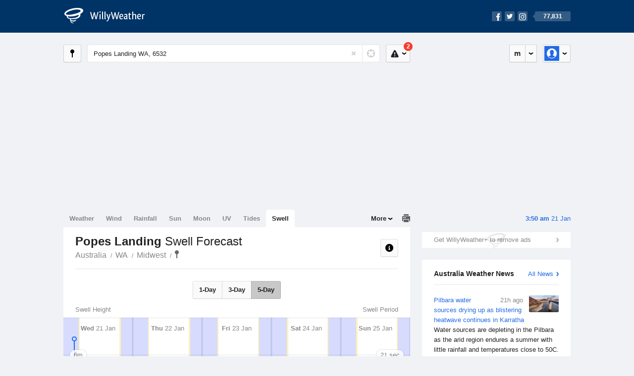

--- FILE ---
content_type: text/html; charset=UTF-8
request_url: https://swell.willyweather.com.au/wa/midwest/popes-landing.html
body_size: 8618
content:
<!doctype html><html lang="en"><head><meta charset="utf-8"><meta name="apple-itunes-app" content="app-id=592978502, app-argument=https://itunes.apple.com/au/app/weather-by-willyweather/id592978502?mt=8&amp;uo=4&amp;at=11lMKC%22"><meta property="og:url" content="https://swell.willyweather.com.au/wa/midwest/popes-landing.html"><link rel="canonical" href="https://swell.willyweather.com.au/wa/midwest/popes-landing.html"/><meta name="description" content="Popes Landing surf report updated daily. Surf forecast graph with detailed height, direction and period for swell waves"/><meta property="og:image" content="https://cdnres.willyweather.com.au/images/facebook.png"><meta property="og:image:secure_url" content="https://cdnres.willyweather.com.au/images/facebook.png"><link href="https://cdnres.willyweather.com.au/compiled/location.1.44.11.css" rel="stylesheet"><meta name="viewport" content="width=device-width,minimum-scale=1.0,maximum-scale=1.0"><link href="https://cdnres.willyweather.com.au/compiled/queries.1.44.11.css" rel="stylesheet"><link href="https://cdnres.willyweather.com.au/images/icons/apple-touch-icon-76.png" sizes="76x76" rel="apple-touch-icon-precomposed"><link href="https://cdnres.willyweather.com.au/images/icons/apple-touch-icon-120.png" sizes="120x120" rel="apple-touch-icon-precomposed"><link href="https://cdnres.willyweather.com.au/images/icons/apple-touch-icon-152.png" sizes="152x152" rel="apple-touch-icon-precomposed"><link href="https://cdnres.willyweather.com.au/images/icons/apple-touch-icon-180.png" sizes="180x180" rel="apple-touch-icon-precomposed"><link href="https://cdnres.willyweather.com.au/images/icons/favicon.ico" rel="icon"><script>
            ww = {data: {}};
            ww.isPrem = true ;
                            ww.weatherType = {code: 'swell'};
                    </script><script>
    ww.utcTimestamp = 1768938652000;
    ww.pageType = 'location';
    ww.cdn1Url = 'https://cdnres.willyweather.com.au';
    ww.location = {"id":25820,"name":"Popes Landing","postcode":"6532","lat":-28.6666,"lng":114.6165,"state":"WA","region":"Midwest","typeId":12,"timeZoneOffset":28800};
    ww.data.weatherTargeting = {"obsWind":31,"obsTemp":30,"rainLstHr":0,"rainToday":0,"precisNextHr":"fine","swellMorn1":1,"swellAftr1":1,"swellMorn2":1,"swellAftr2":2,"windMorn1":29,"windAftr1":22,"windMorn2":14,"windAftr2":34,"precis1":"fine","precis2":"fine","minTemp1":26,"maxTemp1":44,"minTemp2":23,"maxTemp2":39,"maxUv1":14,"maxUv2":14}</script><script>
            var gaDim = {pageType: ww.pageType};
            if (ww.weatherType) gaDim.weatherType = ww.weatherType.code;
            if (ww.location) {
                if (ww.location.state) gaDim.state = ww.location.state;
                if (ww.location.region) gaDim.region = ww.location.region;
                if (ww.location.name) {
                    gaDim.name = ww.location.name;
                    gaDim.postcode = ww.location.postcode;
                    gaDim.locationType = ww.location.typeId.toString();
                }
            }

            dataLayer = [gaDim];
        </script><title>Popes Landing Swell Forecast, WA 6532 - WillyWeather</title></head><body class="swell-view location-view minimal" data-locale="en_AU"><script>(function(w,d,s,l,i){w[l]=w[l]||[];w[l].push({'gtm.start':
                new Date().getTime(),event:'gtm.js'});var f=d.getElementsByTagName(s)[0],
                j=d.createElement(s),dl=l!='dataLayer'?'&l='+l:'';j.async=true;j.src=
                '//www.googletagmanager.com/gtm.js?id='+i+dl;f.parentNode.insertBefore(j,f);
            })(window,document,'script','dataLayer','GTM-54MN4R');
        </script><header class="super-header"><section class="hero-bar"><a href="/" class="logo" aria-label="WillyWeather Logo"><i class="icon"></i><span>WillyWeather</span></a><nav class="fly-out social"><a data-hint="Follow Us"><span class="count">77,831</span><i class="facebook"></i><i class="twitter"></i><i class="instagram"></i></a><div class="fly-out-contents"></div></nav></section></header><section class="wrapper"><div class="global-tools"><nav class="fly-out measurements"><a class="cycle button" data-hint="Cycle Units" >&nbsp;&nbsp;</a><a class="button" data-hint="Unit Settings"><i class="icon"></i></a><div class="fly-out-contents"><header><h2>Unit Settings</h2><h3>Measurement preferences are saved</h3></header><ul><li><select name="t" data-weathertype="weather" data-labels="&deg;C,&deg;F"><option selected value="c">Celsius</option><option value="f">Fahrenheit</option></select><label>Temperature</label></li><li><select name="rpm" data-weathertype="rainfall" data-labels="mm,in,pts"><option selected value="mm">mm</option><option value="in">inches</option><option value="pts">points</option></select><label>Rainfall</label></li><li><select name="sh" data-weathertype="swell" data-labels="m,ft"><option selected value="m">metres</option><option value="ft">feet</option></select><label>Swell Height</label></li><li><select name="th" data-weathertype="tides" data-labels="m,ft"><option selected value="m">metres</option><option value="ft">feet</option></select><label>Tide Height</label></li><li><select name="ws" data-weathertype="wind" data-labels="km/h,mph,m/s,knots"><option selected value="km/h">km/h</option><option value="mph">mph</option><option value="m/s">m/s</option><option value="knots">knots</option></select><label>Wind Speed</label></li><li><select name="d"><option selected value="km">kilometres</option><option value="miles">miles</option></select><label>Distance</label></li><li><select name="p"><option value="hpa">hPa</option><option value="mmhg">mmHg</option><option value="inhg">inHg</option><option value="psi">psi</option><option value="millibars">millibars</option></select><label>Pressure</label></li><li><select name="rh" data-labels="m,ft"><option selected value="m">metres</option><option value="ft">feet</option></select><label>River Height</label></li></ul></div></nav><nav class="fly-out account"><a class="button" data-hint="Account"><img src="https://cdnres.willyweather.com.au/images/gravatar.png" width="30" height="30" alt="Profile Picture"></a><div class="fly-out-contents"></div></nav></div><section class="location-bar"><a class="button close-locations" data-hint="View Locations Map" data-closest-station-modal-trigger data-closest-point-modal-mode="locations"><i class="icon"></i></a><form method="get" action="/search/search.html" class="search empty" autocomplete="off"><input type="search" name="query" placeholder="Enter Location or Postcode" value="Popes Landing WA, 6532" aria-label="Enter Location or Postcode"><a class="current-location" data-hint="Use Current Location"><span class="icon"></span></a><i class="activity-indicator"></i><button type="reset" aria-label="Reset"></button><div class="fly-out-contents results"></div></form><nav class="fly-out warnings"><a data-hint="Warnings" class="button"><i class="icon"><b class="badge active">2</b></i></a><div class="fly-out-contents"></div><script>
        ww.data.warningsSummary = {areaType: 'location', id: 25820};
    </script></nav></section><figure class="ad ad-billboard" data-ad-type="billboard"></figure><section class="content"><aside class="secondary-focus"><time class="location-time"><strong class="time"></strong>&nbsp;<span class="date"></span></time><figure class="ad block ad-mrec ad-mrec1" data-ad-type="mrec1"><a class="cta nudge" href="https://www.willyweather.com.au/account/register.html">Get WillyWeather+ to remove ads</a></figure><section class="block news"><header><a class="cta" href="//www.willyweather.com.au/news.html">All News</a><h2>Australia Weather News</h2></header><ul><li><a href="//www.willyweather.com.au/news/212761/pilbara+water+sources+drying+up+as+blistering+heatwave+continues+in+karratha.html" data-image="https://cdnmaps.willyweather.com.au/news/106237810.jpg"><time>        21h ago</time>
                                        Pilbara water sources drying up as blistering heatwave continues in Karratha
                                                                                    <p>Water sources are depleting in the Pilbara as the arid region endures a summer with little rainfall and temperatures close to 50C.</p></a></li><li><a href="//www.willyweather.com.au/news/212759/flooding+impacts+low--lying+areas+in+rockhampton%2c+as+residents+prepare+for+fitzroy+river%27s+peak.html"><time>        1d ago</time>
                                        Flooding impacts low-lying areas in Rockhampton, as residents prepare for Fitzroy River&#039;s peak
                                                                            </a></li><li><a href="//www.willyweather.com.au/news/212758/shark+expert+says+it%27s+a+%27terrible+idea%27+to+swim+in+sydney+harbour+after+heavy+rain+.html"><time>        1d ago</time>
                                        Shark expert says it&#039;s a &#039;terrible idea&#039; to swim in Sydney Harbour after heavy rain 
                                                                            </a></li></ul></section><section class="block trends" data-expanding-module="trends"><header><a class="cta toggle" data-view-more-button data-view-more-text="View More" data-view-less-text="View Less">View More</a><h2>Trending Locations</h2></header><ul><li><a href="https://swell.willyweather.com.au/wa/perth/perth.html">
                                        Perth, WA 6000                </a></li><li><a href="https://swell.willyweather.com.au/nsw/sydney/bondi-beach.html">
                                        Bondi Beach, NSW 2026                </a></li><li><a href="https://swell.willyweather.com.au/wa/perth/rottnest-island.html">
                                        Rottnest Island, WA 6161                </a></li><li class="secondary hidden"><a href="https://swell.willyweather.com.au/nsw/central-coast/avoca-beach.html">
                                        Avoca Beach, NSW 2251                </a></li><li class="secondary hidden"><a href="https://swell.willyweather.com.au/nsw/sydney/cronulla-beach.html">
                                        Cronulla Beach, NSW                </a></li></ul></section></aside><main class="primary-focus"><nav class="tabs"><section class="primary-tabs"><a href="//www.willyweather.com.au/wa/midwest/popes-landing.html">Weather</a><a href="//wind.willyweather.com.au/wa/midwest/popes-landing.html">Wind</a><a href="//rainfall.willyweather.com.au/wa/midwest/popes-landing.html">Rainfall</a><a href="//sunrisesunset.willyweather.com.au/wa/midwest/popes-landing.html">Sun</a><a href="//moonphases.willyweather.com.au/wa/midwest/popes-landing.html">Moon</a><a href="//uv.willyweather.com.au/wa/midwest/popes-landing.html">UV</a><a href="//tides.willyweather.com.au/wa/midwest/popes-landing.html">Tides</a><a href="//swell.willyweather.com.au/wa/midwest/popes-landing.html">Swell</a></section><a class="print-tool" data-hint="Printable Overview" data-modal="overview"></a><section class="more-tabs fly-out"><a>More</a><div class="fly-out-contents"><ul><li class="hidden" data-hidden="1"><a href="//www.willyweather.com.au/wa/midwest/popes-landing.html">Weather</a></li><li class="hidden" data-hidden="1"><a href="//wind.willyweather.com.au/wa/midwest/popes-landing.html">Wind</a></li><li class="hidden" data-hidden="1"><a href="//rainfall.willyweather.com.au/wa/midwest/popes-landing.html">Rainfall</a></li><li class="hidden" data-hidden="1"><a href="//sunrisesunset.willyweather.com.au/wa/midwest/popes-landing.html">Sun</a></li><li class="hidden" data-hidden="1"><a href="//moonphases.willyweather.com.au/wa/midwest/popes-landing.html">Moon</a></li><li class="hidden" data-hidden="1"><a href="//uv.willyweather.com.au/wa/midwest/popes-landing.html">UV</a></li><li class="hidden" data-hidden="1"><a href="//tides.willyweather.com.au/wa/midwest/popes-landing.html">Tides</a></li><li class="hidden" data-hidden="1"><a href="//swell.willyweather.com.au/wa/midwest/popes-landing.html">Swell</a></li><li><a href="//www.willyweather.com.au/cameras.html" data-link="cameras" >Cameras</a></li><li><a href="//www.willyweather.com.au/climate/weather-stations.html" data-link="weather-stations">Weather Stations</a></li><li><a href="//www.willyweather.com.au/news.html">Weather News</a></li><li><a href="//www.willyweather.com.au/warnings.html">Warnings</a></li><li><a href="//www.willyweather.com.au/maps.html" data-link="maps">Maps</a></li><li><a href="//www.willyweather.com.au/graphs.html" data-link="graphs">Graphs</a></li></ul></div></section></nav><article class="view"><header class="view-header"><nav class="tools stacked-buttons"><a class="button help-info" data-hint="Help and Info"><i class="icon"></i></a></nav><h1>Popes Landing        <em> Swell Forecast</em></h1><ul class="breadcrumbs"><li><a href="/">Australia</a></li><li><a href="/wa.html">WA</a></li><li><a href="/wa/midwest.html">Midwest</a></li><li class="final-point"><a href="/wa/midwest/popes-landing.html">Popes Landing</a></li></ul></header><nav class="sub-tabs"><a class="button" data-outlook="1">1-Day</a><a class="button" data-outlook="3">3-Day</a><a class="button" data-outlook="5">5-Day</a></nav><div class="extra-tools"><section><a data-hint="Go to Current Time" class="button current-time hidden"><i class="icon"></i></a></section></div><div class="plot-titles"><section class="plot-secondary"></section><section class="plot-primary"></section></div><figure id="" class="graph super-graph animate loading"><nav class="flippers"><a class="back"></a><a class="forward"></a></nav></figure><form><fieldset class="legend-list graph-legend" data-series="active"><legend>
            Graph Plots
            <a href="https://www.willyweather.com.au/graphs.html?graph=outlook:1,location:25820,series=order:0,id:sunrisesunset,type:forecast,series=order:1,id:swell-height,type:forecast,series=order:2,id:swell-period,type:forecast" class="cta" alt="swell forecast graph">Open in Graphs</a></legend><ul class="icon-list options simple"><li data-id="swell-height" data-type="forecast" data-name="Swell Height"><label><input type="checkbox" aria-labelledby="graph-plot-primary-label"><i class="icon"><svg height="24px" width="84px"><g><rect height="4" width="84" y="10" x="0"/></g><g fill-rule="evenodd" fill="none" stroke-width="1" stroke="none"><path fill="#fff" stroke="#000" d="M40,21 L40,12 L35,12 L42.5,3 L50,12 L45,12 L45,21 L40,21 Z"/></g></svg></i></label><h3 id="graph-plot-primary-label">
                    Swell Height and Direction Forecast <em>NOAA WaveWatch III</em></h3></li><li data-id="swell-period" data-type="forecast" data-name="Swell Period"><label><input type="checkbox" aria-labelledby="graph-plot-secondary-label"><i class="icon"><svg height="24px" width="84px"><g><rect height="4" width="84" y="10" x="0"/><circle r="5" cy="12" cx="42"/></g></svg></i></label><h3 id="graph-plot-secondary-label">
                    Swell Period Forecast <em>NOAA WaveWatch III</em></h3></li></ul></fieldset><script>
        ww.data.graphs = [{view: {target: '.view'},
                            graph: {config: {target: '.super-graph',
                                            timestamp: ww.utcTimestamp,
                                            timeZoneOffset: ww.location.timeZoneOffset,
                                            outlook: 5,
                                            series: [{id: 'swell-height', type: 'forecast'}, {id: 'swell-period', type: 'forecast'}, {id: 'sunrisesunset', type: 'forecast'}]
                                    },
                            data: {"forecastGraphs":{"swell-height":{"dataConfig":{"series":{"config":{"id":"swell-height","color":"#0094F8","lineWidth":2,"lineFill":true,"lineRenderer":"StraightLineRenderer","showPoints":true,"pointRenderer":"ArrowPointRenderer","pointFormatter":"DirectionPointFormatter"},"yAxisDataMin":1.2,"yAxisDataMax":3.6,"yAxisMin":0,"yAxisMax":8,"groups":[{"dateTime":1768953600,"points":[{"x":1768953600,"y":2.3,"direction":227.25,"directionText":"SW","description":"moderate","pointStyle":{"fill":"#5dacfd","stroke":"#4178b1"}},{"x":1768957200,"y":2.2,"direction":227.39,"directionText":"SW","description":"moderate","pointStyle":{"fill":"#5dacfd","stroke":"#4178b1"}},{"x":1768960800,"y":2.2,"direction":227.5,"directionText":"SW","description":"moderate","pointStyle":{"fill":"#5dacfd","stroke":"#4178b1"}},{"x":1768964400,"y":2.1,"direction":227.58,"directionText":"SW","description":"moderate","pointStyle":{"fill":"#5dacfd","stroke":"#4178b1"}},{"x":1768968000,"y":2,"direction":227.65,"directionText":"SW","description":"moderate","pointStyle":{"fill":"#5dacfd","stroke":"#4178b1"}},{"x":1768971600,"y":2,"direction":227.72,"directionText":"SW","description":"moderate","pointStyle":{"fill":"#5dacfd","stroke":"#4178b1"}},{"x":1768975200,"y":1.9,"direction":227.8,"directionText":"SW","description":"moderate","pointStyle":{"fill":"#5dacfd","stroke":"#4178b1"}},{"x":1768978800,"y":1.9,"direction":227.88,"directionText":"SW","description":"moderate","pointStyle":{"fill":"#5dacfd","stroke":"#4178b1"}},{"x":1768982400,"y":1.8,"direction":227.9,"directionText":"SW","description":"moderate","pointStyle":{"fill":"#5dacfd","stroke":"#4178b1"}},{"x":1768986000,"y":1.8,"direction":227.92,"directionText":"SW","description":"moderate","pointStyle":{"fill":"#5dacfd","stroke":"#4178b1"}},{"x":1768989600,"y":1.7,"direction":227.41,"directionText":"SW","description":"moderate","pointStyle":{"fill":"#5dacfd","stroke":"#4178b1"}},{"x":1768993200,"y":1.7,"direction":227.4,"directionText":"SW","description":"moderate","pointStyle":{"fill":"#5dacfd","stroke":"#4178b1"}},{"x":1768996800,"y":1.7,"direction":227.39,"directionText":"SW","description":"moderate","pointStyle":{"fill":"#5dacfd","stroke":"#4178b1"}},{"x":1769000400,"y":1.6,"direction":227.39,"directionText":"SW","description":"moderate","pointStyle":{"fill":"#5dacfd","stroke":"#4178b1"}},{"x":1769004000,"y":1.6,"direction":227.4,"directionText":"SW","description":"moderate","pointStyle":{"fill":"#5dacfd","stroke":"#4178b1"}},{"x":1769007600,"y":1.5,"direction":227.45,"directionText":"SW","description":"moderate","pointStyle":{"fill":"#5dacfd","stroke":"#4178b1"}},{"x":1769011200,"y":1.5,"direction":227.55,"directionText":"SW","description":"moderate","pointStyle":{"fill":"#5dacfd","stroke":"#4178b1"}},{"x":1769014800,"y":1.5,"direction":227.74,"directionText":"SW","description":"moderate","pointStyle":{"fill":"#5dacfd","stroke":"#4178b1"}},{"x":1769018400,"y":1.5,"direction":227.96,"directionText":"SW","description":"moderate","pointStyle":{"fill":"#5dacfd","stroke":"#4178b1"}},{"x":1769022000,"y":1.5,"direction":228.17,"directionText":"SW","description":"moderate","pointStyle":{"fill":"#5dacfd","stroke":"#4178b1"}},{"x":1769025600,"y":1.5,"direction":226.86,"directionText":"SW","description":"moderate","pointStyle":{"fill":"#5dacfd","stroke":"#4178b1"}},{"x":1769029200,"y":1.5,"direction":227.05,"directionText":"SW","description":"moderate","pointStyle":{"fill":"#5dacfd","stroke":"#4178b1"}},{"x":1769032800,"y":1.5,"direction":227.28,"directionText":"SW","description":"moderate","pointStyle":{"fill":"#5dacfd","stroke":"#4178b1"}},{"x":1769036400,"y":1.5,"direction":227.52,"directionText":"SW","description":"moderate","pointStyle":{"fill":"#5dacfd","stroke":"#4178b1"}}]},{"dateTime":1769040000,"points":[{"x":1769040000,"y":1.5,"direction":227.73,"directionText":"SW","description":"moderate","pointStyle":{"fill":"#5dacfd","stroke":"#4178b1"}},{"x":1769043600,"y":1.4,"direction":227.9,"directionText":"SW","description":"moderate","pointStyle":{"fill":"#5dacfd","stroke":"#4178b1"}},{"x":1769047200,"y":1.4,"direction":228.03,"directionText":"SW","description":"moderate","pointStyle":{"fill":"#5dacfd","stroke":"#4178b1"}},{"x":1769050800,"y":1.3,"direction":228.12,"directionText":"SW","description":"moderate","pointStyle":{"fill":"#5dacfd","stroke":"#4178b1"}},{"x":1769054400,"y":1.3,"direction":228.14,"directionText":"SW","description":"moderate","pointStyle":{"fill":"#5dacfd","stroke":"#4178b1"}},{"x":1769058000,"y":1.3,"direction":228.12,"directionText":"SW","description":"moderate","pointStyle":{"fill":"#5dacfd","stroke":"#4178b1"}},{"x":1769061600,"y":1.3,"direction":228.07,"directionText":"SW","description":"moderate","pointStyle":{"fill":"#5dacfd","stroke":"#4178b1"}},{"x":1769065200,"y":1.2,"direction":228,"directionText":"SW","description":"slight","pointStyle":{"fill":"#88bffb","stroke":"#6f9bcb"}},{"x":1769068800,"y":1.2,"direction":227.9,"directionText":"SW","description":"slight","pointStyle":{"fill":"#88bffb","stroke":"#6f9bcb"}},{"x":1769072400,"y":1.2,"direction":227.78,"directionText":"SW","description":"slight","pointStyle":{"fill":"#88bffb","stroke":"#6f9bcb"}},{"x":1769076000,"y":1.2,"direction":227.67,"directionText":"SW","description":"slight","pointStyle":{"fill":"#88bffb","stroke":"#6f9bcb"}},{"x":1769079600,"y":1.2,"direction":227.11,"directionText":"SW","description":"slight","pointStyle":{"fill":"#88bffb","stroke":"#6f9bcb"}},{"x":1769083200,"y":1.2,"direction":227.1,"directionText":"SW","description":"slight","pointStyle":{"fill":"#88bffb","stroke":"#6f9bcb"}},{"x":1769086800,"y":1.3,"direction":227.06,"directionText":"SW","description":"moderate","pointStyle":{"fill":"#5dacfd","stroke":"#4178b1"}},{"x":1769090400,"y":1.4,"direction":227.02,"directionText":"SW","description":"moderate","pointStyle":{"fill":"#5dacfd","stroke":"#4178b1"}},{"x":1769094000,"y":1.5,"direction":226.98,"directionText":"SW","description":"moderate","pointStyle":{"fill":"#5dacfd","stroke":"#4178b1"}},{"x":1769097600,"y":1.6,"direction":227,"directionText":"SW","description":"moderate","pointStyle":{"fill":"#5dacfd","stroke":"#4178b1"}},{"x":1769101200,"y":1.7,"direction":227.09,"directionText":"SW","description":"moderate","pointStyle":{"fill":"#5dacfd","stroke":"#4178b1"}},{"x":1769104800,"y":1.8,"direction":227.27,"directionText":"SW","description":"moderate","pointStyle":{"fill":"#5dacfd","stroke":"#4178b1"}},{"x":1769108400,"y":2,"direction":196.25,"directionText":"SSW","description":"moderate","pointStyle":{"fill":"#5dacfd","stroke":"#4178b1"}},{"x":1769112000,"y":2.1,"direction":197.72,"directionText":"SSW","description":"moderate","pointStyle":{"fill":"#5dacfd","stroke":"#4178b1"}},{"x":1769115600,"y":2.2,"direction":195.57,"directionText":"SSW","description":"moderate","pointStyle":{"fill":"#5dacfd","stroke":"#4178b1"}},{"x":1769119200,"y":2.2,"direction":200.43,"directionText":"SSW","description":"moderate","pointStyle":{"fill":"#5dacfd","stroke":"#4178b1"}},{"x":1769122800,"y":2.2,"direction":200.36,"directionText":"SSW","description":"moderate","pointStyle":{"fill":"#5dacfd","stroke":"#4178b1"}}]},{"dateTime":1769126400,"points":[{"x":1769126400,"y":2.1,"direction":200.42,"directionText":"SSW","description":"moderate","pointStyle":{"fill":"#5dacfd","stroke":"#4178b1"}},{"x":1769130000,"y":2.1,"direction":207.68,"directionText":"SSW","description":"moderate","pointStyle":{"fill":"#5dacfd","stroke":"#4178b1"}},{"x":1769133600,"y":2.2,"direction":206.84,"directionText":"SSW","description":"moderate","pointStyle":{"fill":"#5dacfd","stroke":"#4178b1"}},{"x":1769137200,"y":2.2,"direction":205.89,"directionText":"SSW","description":"moderate","pointStyle":{"fill":"#5dacfd","stroke":"#4178b1"}},{"x":1769140800,"y":2.1,"direction":206.08,"directionText":"SSW","description":"moderate","pointStyle":{"fill":"#5dacfd","stroke":"#4178b1"}},{"x":1769144400,"y":2,"direction":206.37,"directionText":"SSW","description":"moderate","pointStyle":{"fill":"#5dacfd","stroke":"#4178b1"}},{"x":1769148000,"y":2,"direction":206.61,"directionText":"SSW","description":"moderate","pointStyle":{"fill":"#5dacfd","stroke":"#4178b1"}},{"x":1769151600,"y":2,"direction":206.7,"directionText":"SSW","description":"moderate","pointStyle":{"fill":"#5dacfd","stroke":"#4178b1"}},{"x":1769155200,"y":2,"direction":207,"directionText":"SSW","description":"moderate","pointStyle":{"fill":"#5dacfd","stroke":"#4178b1"}},{"x":1769158800,"y":1.9,"direction":207.15,"directionText":"SSW","description":"moderate","pointStyle":{"fill":"#5dacfd","stroke":"#4178b1"}},{"x":1769162400,"y":1.8,"direction":207.29,"directionText":"SSW","description":"moderate","pointStyle":{"fill":"#5dacfd","stroke":"#4178b1"}},{"x":1769166000,"y":1.8,"direction":207.49,"directionText":"SSW","description":"moderate","pointStyle":{"fill":"#5dacfd","stroke":"#4178b1"}},{"x":1769169600,"y":1.8,"direction":207.76,"directionText":"SSW","description":"moderate","pointStyle":{"fill":"#5dacfd","stroke":"#4178b1"}},{"x":1769173200,"y":1.7,"direction":208.13,"directionText":"SSW","description":"moderate","pointStyle":{"fill":"#5dacfd","stroke":"#4178b1"}},{"x":1769176800,"y":1.8,"direction":226.52,"directionText":"SW","description":"moderate","pointStyle":{"fill":"#5dacfd","stroke":"#4178b1"}},{"x":1769180400,"y":1.8,"direction":226.61,"directionText":"SW","description":"moderate","pointStyle":{"fill":"#5dacfd","stroke":"#4178b1"}},{"x":1769184000,"y":1.9,"direction":226.64,"directionText":"SW","description":"moderate","pointStyle":{"fill":"#5dacfd","stroke":"#4178b1"}},{"x":1769187600,"y":2,"direction":226.66,"directionText":"SW","description":"moderate","pointStyle":{"fill":"#5dacfd","stroke":"#4178b1"}},{"x":1769191200,"y":2.1,"direction":226.68,"directionText":"SW","description":"moderate","pointStyle":{"fill":"#5dacfd","stroke":"#4178b1"}},{"x":1769194800,"y":2.1,"direction":226.73,"directionText":"SW","description":"moderate","pointStyle":{"fill":"#5dacfd","stroke":"#4178b1"}},{"x":1769198400,"y":2.2,"direction":226.85,"directionText":"SW","description":"moderate","pointStyle":{"fill":"#5dacfd","stroke":"#4178b1"}},{"x":1769202000,"y":2.2,"direction":226.96,"directionText":"SW","description":"moderate","pointStyle":{"fill":"#5dacfd","stroke":"#4178b1"}},{"x":1769205600,"y":2.2,"direction":227.1,"directionText":"SW","description":"moderate","pointStyle":{"fill":"#5dacfd","stroke":"#4178b1"}},{"x":1769209200,"y":2.2,"direction":227.22,"directionText":"SW","description":"moderate","pointStyle":{"fill":"#5dacfd","stroke":"#4178b1"}}]},{"dateTime":1769212800,"points":[{"x":1769212800,"y":2.2,"direction":227.33,"directionText":"SW","description":"moderate","pointStyle":{"fill":"#5dacfd","stroke":"#4178b1"}},{"x":1769216400,"y":2.2,"direction":227.19,"directionText":"SW","description":"moderate","pointStyle":{"fill":"#5dacfd","stroke":"#4178b1"}},{"x":1769220000,"y":2.2,"direction":227.35,"directionText":"SW","description":"moderate","pointStyle":{"fill":"#5dacfd","stroke":"#4178b1"}},{"x":1769223600,"y":2.2,"direction":227.48,"directionText":"SW","description":"moderate","pointStyle":{"fill":"#5dacfd","stroke":"#4178b1"}},{"x":1769227200,"y":2.2,"direction":227.58,"directionText":"SW","description":"moderate","pointStyle":{"fill":"#5dacfd","stroke":"#4178b1"}},{"x":1769230800,"y":2.2,"direction":227.69,"directionText":"SW","description":"moderate","pointStyle":{"fill":"#5dacfd","stroke":"#4178b1"}},{"x":1769234400,"y":2.2,"direction":227.81,"directionText":"SW","description":"moderate","pointStyle":{"fill":"#5dacfd","stroke":"#4178b1"}},{"x":1769238000,"y":2.2,"direction":227.96,"directionText":"SW","description":"moderate","pointStyle":{"fill":"#5dacfd","stroke":"#4178b1"}},{"x":1769241600,"y":2.2,"direction":227.48,"directionText":"SW","description":"moderate","pointStyle":{"fill":"#5dacfd","stroke":"#4178b1"}},{"x":1769245200,"y":2.2,"direction":227.56,"directionText":"SW","description":"moderate","pointStyle":{"fill":"#5dacfd","stroke":"#4178b1"}},{"x":1769248800,"y":2.2,"direction":227.65,"directionText":"SW","description":"moderate","pointStyle":{"fill":"#5dacfd","stroke":"#4178b1"}},{"x":1769252400,"y":2.2,"direction":227.74,"directionText":"SW","description":"moderate","pointStyle":{"fill":"#5dacfd","stroke":"#4178b1"}},{"x":1769256000,"y":2.2,"direction":227.83,"directionText":"SW","description":"moderate","pointStyle":{"fill":"#5dacfd","stroke":"#4178b1"}},{"x":1769259600,"y":2.2,"direction":227.99,"directionText":"SW","description":"moderate","pointStyle":{"fill":"#5dacfd","stroke":"#4178b1"}},{"x":1769263200,"y":2.2,"direction":228.14,"directionText":"SW","description":"moderate","pointStyle":{"fill":"#5dacfd","stroke":"#4178b1"}},{"x":1769266800,"y":2.2,"direction":228.3,"directionText":"SW","description":"moderate","pointStyle":{"fill":"#5dacfd","stroke":"#4178b1"}},{"x":1769270400,"y":2.2,"direction":228.48,"directionText":"SW","description":"moderate","pointStyle":{"fill":"#5dacfd","stroke":"#4178b1"}},{"x":1769274000,"y":2.2,"direction":228.68,"directionText":"SW","description":"moderate","pointStyle":{"fill":"#5dacfd","stroke":"#4178b1"}},{"x":1769277600,"y":2.2,"direction":228.87,"directionText":"SW","description":"moderate","pointStyle":{"fill":"#5dacfd","stroke":"#4178b1"}},{"x":1769281200,"y":2.1,"direction":227.96,"directionText":"SW","description":"moderate","pointStyle":{"fill":"#5dacfd","stroke":"#4178b1"}},{"x":1769284800,"y":2.1,"direction":228.13,"directionText":"SW","description":"moderate","pointStyle":{"fill":"#5dacfd","stroke":"#4178b1"}},{"x":1769288400,"y":2.1,"direction":228.25,"directionText":"SW","description":"moderate","pointStyle":{"fill":"#5dacfd","stroke":"#4178b1"}},{"x":1769292000,"y":2.1,"direction":228.37,"directionText":"SW","description":"moderate","pointStyle":{"fill":"#5dacfd","stroke":"#4178b1"}},{"x":1769295600,"y":2.1,"direction":228.5,"directionText":"SW","description":"moderate","pointStyle":{"fill":"#5dacfd","stroke":"#4178b1"}}]},{"dateTime":1769299200,"points":[{"x":1769299200,"y":2.1,"direction":228.66,"directionText":"SW","description":"moderate","pointStyle":{"fill":"#5dacfd","stroke":"#4178b1"}},{"x":1769302800,"y":2,"direction":228.83,"directionText":"SW","description":"moderate","pointStyle":{"fill":"#5dacfd","stroke":"#4178b1"}},{"x":1769306400,"y":2,"direction":228.99,"directionText":"SW","description":"moderate","pointStyle":{"fill":"#5dacfd","stroke":"#4178b1"}},{"x":1769310000,"y":1.9,"direction":229.17,"directionText":"SW","description":"moderate","pointStyle":{"fill":"#5dacfd","stroke":"#4178b1"}},{"x":1769313600,"y":1.9,"direction":229.36,"directionText":"SW","description":"moderate","pointStyle":{"fill":"#5dacfd","stroke":"#4178b1"}},{"x":1769317200,"y":1.8,"direction":229.57,"directionText":"SW","description":"moderate","pointStyle":{"fill":"#5dacfd","stroke":"#4178b1"}},{"x":1769320800,"y":1.8,"direction":228.29,"directionText":"SW","description":"moderate","pointStyle":{"fill":"#5dacfd","stroke":"#4178b1"}},{"x":1769324400,"y":1.8,"direction":228.35,"directionText":"SW","description":"moderate","pointStyle":{"fill":"#5dacfd","stroke":"#4178b1"}},{"x":1769328000,"y":1.7,"direction":228.42,"directionText":"SW","description":"moderate","pointStyle":{"fill":"#5dacfd","stroke":"#4178b1"}},{"x":1769331600,"y":1.7,"direction":228.47,"directionText":"SW","description":"moderate","pointStyle":{"fill":"#5dacfd","stroke":"#4178b1"}},{"x":1769335200,"y":1.7,"direction":228.53,"directionText":"SW","description":"moderate","pointStyle":{"fill":"#5dacfd","stroke":"#4178b1"}},{"x":1769338800,"y":1.6,"direction":228.53,"directionText":"SW","description":"moderate","pointStyle":{"fill":"#5dacfd","stroke":"#4178b1"}},{"x":1769342400,"y":1.6,"direction":228.44,"directionText":"SW","description":"moderate","pointStyle":{"fill":"#5dacfd","stroke":"#4178b1"}},{"x":1769346000,"y":1.6,"direction":228.2,"directionText":"SW","description":"moderate","pointStyle":{"fill":"#5dacfd","stroke":"#4178b1"}},{"x":1769349600,"y":1.6,"direction":227.78,"directionText":"SW","description":"moderate","pointStyle":{"fill":"#5dacfd","stroke":"#4178b1"}},{"x":1769360400,"y":1.9,"direction":225.81,"directionText":"SW","description":"moderate","pointStyle":{"fill":"#5dacfd","stroke":"#4178b1"}},{"x":1769371200,"y":2.7,"direction":224.54,"directionText":"SW","description":"rough","pointStyle":{"fill":"#3399ff","stroke":"#246bb2"}},{"x":1769382000,"y":3.3,"direction":227.41,"directionText":"SW","description":"rough","pointStyle":{"fill":"#3399ff","stroke":"#246bb2"}}]},{"dateTime":1769385600,"points":[{"x":1769392800,"y":3.6,"direction":228.33,"directionText":"SW","description":"rough","pointStyle":{"fill":"#3399ff","stroke":"#246bb2"}},{"x":1769403600,"y":3.5,"direction":229.22,"directionText":"SW","description":"rough","pointStyle":{"fill":"#3399ff","stroke":"#246bb2"}},{"x":1769414400,"y":3.4,"direction":229.33,"directionText":"SW","description":"rough","pointStyle":{"fill":"#3399ff","stroke":"#246bb2"}},{"x":1769425200,"y":3.2,"direction":229.66,"directionText":"SW","description":"rough","pointStyle":{"fill":"#3399ff","stroke":"#246bb2"}},{"x":1769436000,"y":3.1,"direction":229.37,"directionText":"SW","description":"rough","pointStyle":{"fill":"#3399ff","stroke":"#246bb2"}},{"x":1769446800,"y":3.2,"direction":229.21,"directionText":"SW","description":"rough","pointStyle":{"fill":"#3399ff","stroke":"#246bb2"}},{"x":1769457600,"y":3.3,"direction":228.87,"directionText":"SW","description":"rough","pointStyle":{"fill":"#3399ff","stroke":"#246bb2"}},{"x":1769468400,"y":3.2,"direction":228.64,"directionText":"SW","description":"rough","pointStyle":{"fill":"#3399ff","stroke":"#246bb2"}}]},{"dateTime":1769472000,"points":[{"x":1769479200,"y":3,"direction":227.57,"directionText":"SW","description":"rough","pointStyle":{"fill":"#3399ff","stroke":"#246bb2"}},{"x":1769490000,"y":2.8,"direction":227.79,"directionText":"SW","description":"rough","pointStyle":{"fill":"#3399ff","stroke":"#246bb2"}},{"x":1769500800,"y":2.6,"direction":228.22,"directionText":"SW","description":"rough","pointStyle":{"fill":"#3399ff","stroke":"#246bb2"}},{"x":1769511600,"y":2.4,"direction":226.42,"directionText":"SW","description":"moderate","pointStyle":{"fill":"#5dacfd","stroke":"#4178b1"}},{"x":1769522400,"y":2.3,"direction":226.91,"directionText":"SW","description":"moderate","pointStyle":{"fill":"#5dacfd","stroke":"#4178b1"}},{"x":1769533200,"y":2.7,"direction":227.48,"directionText":"SW","description":"rough","pointStyle":{"fill":"#3399ff","stroke":"#246bb2"}},{"x":1769544000,"y":2.9,"direction":224.48,"directionText":"SW","description":"rough","pointStyle":{"fill":"#3399ff","stroke":"#246bb2"}},{"x":1769554800,"y":2.8,"direction":225.19,"directionText":"SW","description":"rough","pointStyle":{"fill":"#3399ff","stroke":"#246bb2"}}]}],"controlPoints":{"pre":{"x":1768950000,"y":2.4,"direction":228.04,"directionText":"SW","description":"moderate","pointStyle":{"fill":"#5dacfd","stroke":"#4178b1"}},"post":{"x":1769565600,"y":2.5,"direction":226.04,"directionText":"SW","description":"rough","pointStyle":{"fill":"#3399ff","stroke":"#246bb2"}}},"controlPoint":null},"xAxisMin":1768953600,"xAxisMax":1769558399},"carousel":{"size":20,"start":5},"units":{"height":"m"},"issueDateTime":"2026-01-20 22:17:36","nextIssueDateTime":"2026-01-21 22:17:36"},"swell-period":{"dataConfig":{"series":{"config":{"id":"swell-period","color":"#003355","lineWidth":2,"lineFill":false,"lineRenderer":"StraightLineRenderer","showPoints":true,"pointRenderer":"CirclePointRenderer","pointFormatter":"SwellPeriodPointFormatter","pointStyle":{"fill":"#FFFFFF","stroke":"#003355"}},"yAxisDataMin":5.99,"yAxisDataMax":19.29,"yAxisMin":0,"yAxisMax":28,"groups":[{"dateTime":1768953600,"points":[{"x":1768953600,"y":14.74},{"x":1768957200,"y":14.57},{"x":1768960800,"y":14.48},{"x":1768964400,"y":14.42},{"x":1768968000,"y":14.38},{"x":1768971600,"y":14.35},{"x":1768975200,"y":14.31},{"x":1768978800,"y":14.27},{"x":1768982400,"y":14.21},{"x":1768986000,"y":14.12},{"x":1768989600,"y":13.93},{"x":1768993200,"y":13.73},{"x":1768996800,"y":13.61},{"x":1769000400,"y":13.53},{"x":1769004000,"y":13.48},{"x":1769007600,"y":13.43},{"x":1769011200,"y":13.38},{"x":1769014800,"y":13.32},{"x":1769018400,"y":13.24},{"x":1769022000,"y":13.15},{"x":1769025600,"y":12.98},{"x":1769029200,"y":12.85},{"x":1769032800,"y":12.76},{"x":1769036400,"y":12.69}]},{"dateTime":1769040000,"points":[{"x":1769040000,"y":12.64},{"x":1769043600,"y":12.59},{"x":1769047200,"y":12.55},{"x":1769050800,"y":12.52},{"x":1769054400,"y":12.5},{"x":1769058000,"y":12.48},{"x":1769061600,"y":12.46},{"x":1769065200,"y":12.44},{"x":1769068800,"y":12.41},{"x":1769072400,"y":12.37},{"x":1769076000,"y":12.31},{"x":1769079600,"y":12.22},{"x":1769083200,"y":12.12},{"x":1769086800,"y":12.05},{"x":1769090400,"y":12.01},{"x":1769094000,"y":11.99},{"x":1769097600,"y":11.99},{"x":1769101200,"y":12.01},{"x":1769104800,"y":12.03},{"x":1769108400,"y":5.99},{"x":1769112000,"y":6.34},{"x":1769115600,"y":6.59},{"x":1769119200,"y":6.81},{"x":1769122800,"y":6.94}]},{"dateTime":1769126400,"points":[{"x":1769126400,"y":7.09},{"x":1769130000,"y":7.25},{"x":1769133600,"y":7.27},{"x":1769137200,"y":7.27},{"x":1769140800,"y":7.4},{"x":1769144400,"y":7.5},{"x":1769148000,"y":7.53},{"x":1769151600,"y":7.51},{"x":1769155200,"y":7.52},{"x":1769158800,"y":7.52},{"x":1769162400,"y":7.54},{"x":1769166000,"y":7.55},{"x":1769169600,"y":7.54},{"x":1769173200,"y":7.54},{"x":1769176800,"y":19.29},{"x":1769180400,"y":19.11},{"x":1769184000,"y":18.93},{"x":1769187600,"y":18.74},{"x":1769191200,"y":18.51},{"x":1769194800,"y":18.2},{"x":1769198400,"y":17.98},{"x":1769202000,"y":17.8},{"x":1769205600,"y":17.63},{"x":1769209200,"y":17.44}]},{"dateTime":1769212800,"points":[{"x":1769212800,"y":17.22},{"x":1769216400,"y":16.98},{"x":1769220000,"y":16.81},{"x":1769223600,"y":16.68},{"x":1769227200,"y":16.54},{"x":1769230800,"y":16.4},{"x":1769234400,"y":16.27},{"x":1769238000,"y":16.16},{"x":1769241600,"y":16.06},{"x":1769245200,"y":15.94},{"x":1769248800,"y":15.8},{"x":1769252400,"y":15.65},{"x":1769256000,"y":15.52},{"x":1769259600,"y":15.42},{"x":1769263200,"y":15.35},{"x":1769266800,"y":15.29},{"x":1769270400,"y":15.24},{"x":1769274000,"y":15.18},{"x":1769277600,"y":15.1},{"x":1769281200,"y":14.93},{"x":1769284800,"y":14.74},{"x":1769288400,"y":14.61},{"x":1769292000,"y":14.53},{"x":1769295600,"y":14.47}]},{"dateTime":1769299200,"points":[{"x":1769299200,"y":14.43},{"x":1769302800,"y":14.38},{"x":1769306400,"y":14.33},{"x":1769310000,"y":14.25},{"x":1769313600,"y":14.15},{"x":1769317200,"y":14.04},{"x":1769320800,"y":13.9},{"x":1769324400,"y":13.8},{"x":1769328000,"y":13.74},{"x":1769331600,"y":13.7},{"x":1769335200,"y":13.66},{"x":1769338800,"y":13.63},{"x":1769342400,"y":13.58},{"x":1769346000,"y":13.52},{"x":1769349600,"y":13.45},{"x":1769360400,"y":13.32},{"x":1769371200,"y":13.61},{"x":1769382000,"y":17.24}]},{"dateTime":1769385600,"points":[{"x":1769392800,"y":16.45},{"x":1769403600,"y":16.15},{"x":1769414400,"y":15.54},{"x":1769425200,"y":15.29},{"x":1769436000,"y":14.96},{"x":1769446800,"y":14.57},{"x":1769457600,"y":14.38},{"x":1769468400,"y":14.09}]},{"dateTime":1769472000,"points":[{"x":1769479200,"y":13.64},{"x":1769490000,"y":13.39},{"x":1769500800,"y":13.13},{"x":1769511600,"y":12.72},{"x":1769522400,"y":12.53},{"x":1769533200,"y":12.35},{"x":1769544000,"y":11.97},{"x":1769554800,"y":11.75}]}],"controlPoints":{"pre":{"x":1768950000,"y":15.05},"post":{"x":1769565600,"y":11.6}},"controlPoint":null},"xAxisMin":1768953600,"xAxisMax":1769558399},"carousel":{"size":20,"start":5},"units":{"period":"sec"},"issueDateTime":"2026-01-20 22:17:36","nextIssueDateTime":"2026-01-21 22:17:36"},"sunrisesunset":{"dataConfig":{"series":{"config":{"id":"sunrisesunset","lineFill":true,"lineRenderer":"StraightLineRenderer","showPoints":false,"pointRenderer":"SunriseSunsetPointRenderer","pointFormatter":"SunriseSunsetPointFormatter"},"yAxisDataMin":null,"yAxisDataMax":null,"yAxisMin":null,"yAxisMax":null,"groups":[{"dateTime":1768953600,"points":[{"x":1768972617,"description":"First Light","type":"first-light"},{"x":1768974170,"description":"Sunrise","type":"sunrise"},{"x":1769023358,"description":"Sunset","type":"sunset"},{"x":1769024911,"description":"Last Light","type":"last-light"}]},{"dateTime":1769040000,"points":[{"x":1769059072,"description":"First Light","type":"first-light"},{"x":1769060621,"description":"Sunrise","type":"sunrise"},{"x":1769109740,"description":"Sunset","type":"sunset"},{"x":1769111289,"description":"Last Light","type":"last-light"}]},{"dateTime":1769126400,"points":[{"x":1769145526,"description":"First Light","type":"first-light"},{"x":1769147072,"description":"Sunrise","type":"sunrise"},{"x":1769196120,"description":"Sunset","type":"sunset"},{"x":1769197666,"description":"Last Light","type":"last-light"}]},{"dateTime":1769212800,"points":[{"x":1769231981,"description":"First Light","type":"first-light"},{"x":1769233523,"description":"Sunrise","type":"sunrise"},{"x":1769282499,"description":"Sunset","type":"sunset"},{"x":1769284041,"description":"Last Light","type":"last-light"}]},{"dateTime":1769299200,"points":[{"x":1769318436,"description":"First Light","type":"first-light"},{"x":1769319974,"description":"Sunrise","type":"sunrise"},{"x":1769368876,"description":"Sunset","type":"sunset"},{"x":1769370415,"description":"Last Light","type":"last-light"}]},{"dateTime":1769385600,"points":[{"x":1769404890,"description":"First Light","type":"first-light"},{"x":1769406426,"description":"Sunrise","type":"sunrise"},{"x":1769455252,"description":"Sunset","type":"sunset"},{"x":1769456787,"description":"Last Light","type":"last-light"}]},{"dateTime":1769472000,"points":[{"x":1769491345,"description":"First Light","type":"first-light"},{"x":1769492877,"description":"Sunrise","type":"sunrise"},{"x":1769541626,"description":"Sunset","type":"sunset"},{"x":1769543158,"description":"Last Light","type":"last-light"}]}],"controlPoints":{"pre":null,"post":null},"controlPoint":null},"xAxisMin":1768953600,"xAxisMax":1769558399},"carousel":{"size":1095,"start":386}}},"location":{"id":25820,"name":"Popes Landing","displayName":"Popes Landing","region":"Midwest","state":"WA","postcode":"6532","timeZone":"Australia\/Perth","timeZoneOffset":28800,"lat":-28.6666,"lng":114.6165,"typeId":12,"distance":null,"dataMappings":{"regionPrecis":"region_precis-bom-town-daily-wa_pt008","marineRegionPrecis":"region_precis-bom-marine-daily-wa_mw007","fireRegionPrecis":"fire_region_precis-bom-town-daily-wa_fw053","mapOverlays":{"1":{"id":6,"name":"Geraldton"},"5":{"id":6,"name":"Geraldton"},"3":{"id":0,"name":"National"},"4":{"id":78,"name":"National"},"100":{"id":80,"name":"National"}},"cameras":null,"statistics":{"temperature":{"id":33,"distance":17},"wind":{"id":33,"distance":17},"rainfall":{"id":1219,"distance":12}}}}}}}]
    </script></form><small class="update-stamp"><strong>Popes Landing</strong> swell forecast issued yesterday at <time>10:17 pm.</time> Next forecast at approx. <time>10:17 pm.</time></small><figure class="ad block ad-mrec ad-mrec3" data-ad-type="mrec3"><a class="cta nudge" href="https://www.willyweather.com.au/account/register.html">Get WillyWeather+ to remove ads</a></figure></article></main></section><footer class="super-footer"><section><h6>Data Sources</h6><ul><li><small>Weather information based on data supplied by the <em>Bureau of Meteorology</em> and <a href="https://www.willyweather.com.au/terms.html#data-disclaimer" class="cta">other sources</a></small></li><li><small>&copy; 2026 WillyWeather</small></li></ul></section><section><h6>Apps</h6><ul><li class="iphone-app"><a href="https://www.willyweather.com.au/info/ios.html">iPhone App</a></li><li class="android-app"><a href="https://www.willyweather.com.au/info/android.html">Android App</a></li></ul></section><section><h6>Products</h6><ul><li><a href="https://www.willyweather.com.au/account/register.html">Accounts</a></li><li><a href="https://www.willyweather.com.au/widget/create.html">Website Widgets</a></li><li><a href="https://www.willyweather.com.au/info/widget/warning.html">Website Warnings</a></li><li><a href="https://www.willyweather.com.au/advertising.html">Advertising</a></li><li><a href="https://www.willyweather.com.au/info/api.html">Public API</a></li></ul></section><section><h6>WillyWeather <em>1.44.11</em></h6><ul><li class="important"><a href="https://www.willyweather.com.au/terms.html">Terms and Conditions</a></li><li class="important"><a data-site-view="" data-desktop="Desktop Site" data-mobile="Mobile Site"></a></li></ul></section><section class="contact"><h6>Contact</h6><ul><li><a href="https://www.facebook.com/willyweather">Facebook</a></li><li><a href="https://twitter.com/WillyWeather">Twitter</a></li><li class="important"><a class="contact-us">Contact Us</a></li></ul></section></footer></section><figure class='custom-master hidden'></figure><script>
            function loadScripts() {
                var element = document.createElement('script');
                element.src = 'https://cdnres.willyweather.com.au/compiled/location.1.44.11.js';
                document.body.appendChild(element);
            }
            if (window.addEventListener)
                window.addEventListener('load', loadScripts, false);
            else if (window.attachEvent)
                window.attachEvent('onload', loadScripts);
            else
                window.onload = loadScripts;
        </script><script type="text/javascript" src="https://cdnres.willyweather.com.au/ads.js?" async></script><script defer data-domain="willyweather.com.au" src="https://plausible.io/js/script.js"></script></body></html>

--- FILE ---
content_type: text/plain
request_url: https://rtb.openx.net/openrtbb/prebidjs
body_size: -87
content:
{"id":"28ac3c22-a645-4974-b5b5-d24848b73f32","nbr":0}